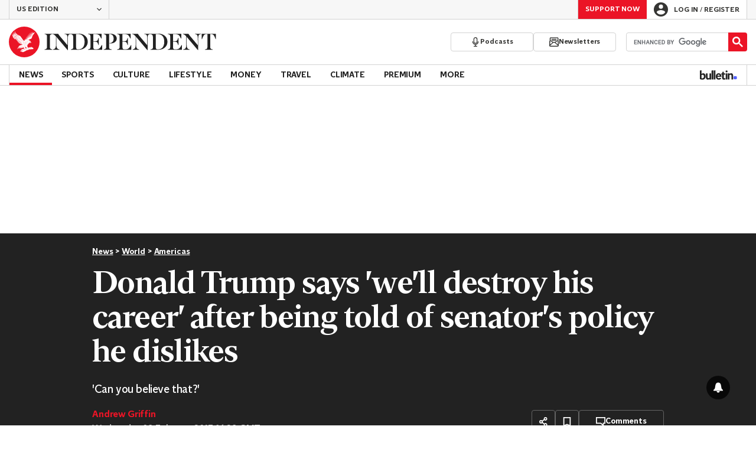

--- FILE ---
content_type: text/javascript;charset=utf-8
request_url: https://id.cxense.com/public/user/id?json=%7B%22identities%22%3A%5B%7B%22type%22%3A%22ckp%22%2C%22id%22%3A%22mkfir0pvlwj72292%22%7D%2C%7B%22type%22%3A%22lst%22%2C%22id%22%3A%223q33xwxkko5r63ekry1tlzwgk2%22%7D%2C%7B%22type%22%3A%22cst%22%2C%22id%22%3A%223q33xwxkko5r63ekry1tlzwgk2%22%7D%5D%7D&callback=cXJsonpCB1
body_size: 204
content:
/**/
cXJsonpCB1({"httpStatus":200,"response":{"userId":"cx:h0wiz8zveww02f4ui781s8bxo:y5972qg9fwut","newUser":false}})

--- FILE ---
content_type: text/javascript;charset=utf-8
request_url: https://p1cluster.cxense.com/p1.js
body_size: 101
content:
cX.library.onP1('3q33xwxkko5r63ekry1tlzwgk2');
